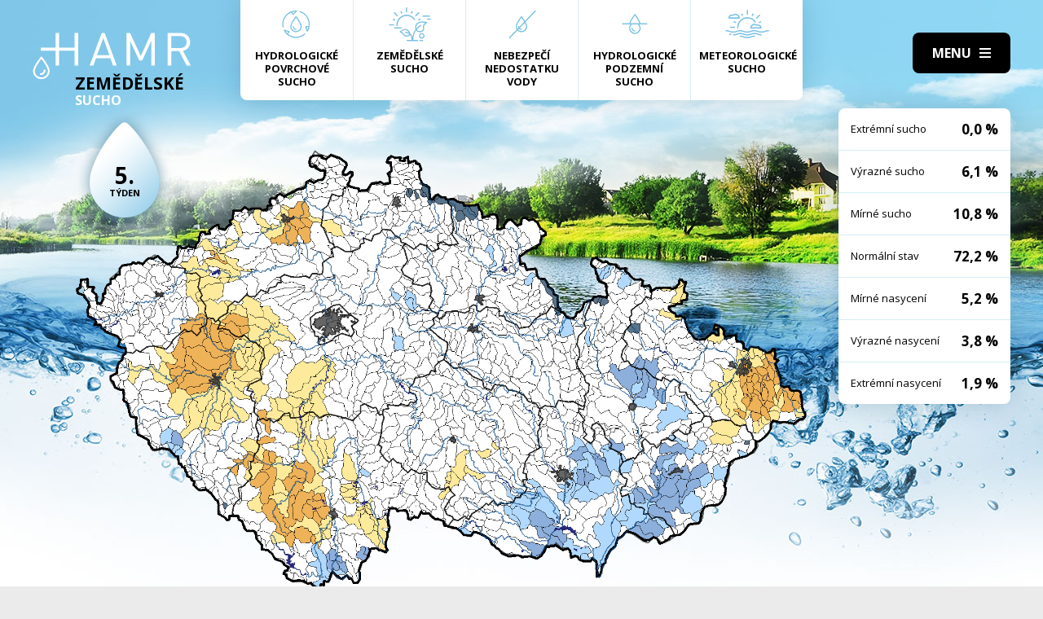

--- FILE ---
content_type: text/html; charset=UTF-8
request_url: https://hamr.chmi.cz/zemedelske-1985-5
body_size: 4293
content:
 <!DOCTYPE html> <html> <head> <meta charset="utf-8" /> <link href="//fonts.googleapis.com/css?family=Open+Sans:300,300i,400,400i,600,600i,700,700i&subset=latin-ext" rel="stylesheet" type="text/css"> <link href="https://hamr.chmi.cz/css/8387fccacb5304fb8be9df0359ab8bd9.css?6af12b2" rel="stylesheet" type="text/css"/> <title></title> <meta name="Keywords" content=""> <meta name="Description" content=""> <meta property="og:site_name" content="HAMR"> <meta name="apple-mobile-web-app-title" content="Hamr.chmi.cz"> <script type="text/javascript" src="/scripts/jquery-3.2.1.min.js"></script> <script src="/scripts/input-replace.js" type="text/javascript"></script> <script src="/scripts/main.js" type="text/javascript"></script> <meta name="MobileOptimized" content="width" /> <meta name="HandheldFriendly" content="true" /> <meta name="viewport" content="width=device-width, initial-scale=1.0, user-scalable=yes" /> <script type="text/javascript"> $(window).scroll(function() {	if ($(window).scrollTop() > 20) {	$('#page').addClass('headerFix--on');	} else {	$('#page').removeClass('headerFix--on');	}	}); </script> <meta name="robots" content="index,follow"> </head> <body class="cs"> <div id="page"> <header role="banner"> <div class="section section--header"> <div class="header"> <div class="logo"> <a class="logo__link" href="/" title="Úvodní stránka"><img class="logo__img" src="/img/logo.svg" alt=""></a> </div> <div class="menuBtn" title="Navigace" id="menuBtn"><span><em></em></span></div> <nav class="respNav" role="navigation"> <div class="respNavIn"> <ul class="nav nav--respNavLvl1"> <li class="nav__item nav__item--respNavLvl1"> <div class="nav__itemBox nav__itemBox--respNavLvl1"><a href="/povrchove-2026-4" class="nav__link nav__link--respNavLvl1"><span class="nav__linkIco"><img src="/img/hp_ico01.svg" alt=""></span><span class="nav__linkText">Hydrologické povrchové sucho</span></a></div> </li> <li class="nav__item nav__item--respNavLvl1"> <div class="nav__itemBox nav__itemBox--respNavLvl1"><a href="/zemedelske-2026-4" class="nav__link nav__link--respNavLvl1"><span class="nav__linkIco"><img src="/img/hp_ico02.svg" alt=""></span><span class="nav__linkText">Zemědělské sucho</span></a></div> </li> <li class="nav__item nav__item--respNavLvl1"> <div class="nav__itemBox nav__itemBox--respNavLvl1"><a href="/nedostatek-2026-4" class="nav__link nav__link--respNavLvl1"><span class="nav__linkIco"><img src="/img/hp_ico03.svg" alt=""></span><span class="nav__linkText">Nebezpečí nedostatku vody</span></a></div> </li> <li class="nav__item nav__item--respNavLvl1"> <div class="nav__itemBox nav__itemBox--respNavLvl1"><a href="/pozemni-2026-4" class="nav__link nav__link--respNavLvl1"><span class="nav__linkIco"><img src="/img/hp_ico04.svg" alt=""></span><span class="nav__linkText">Hydrologické podzemní sucho</span></a></div> </li> <li class="nav__item nav__item--respNavLvl1"> <div class="nav__itemBox nav__itemBox--respNavLvl1"><a href="/meteorologicke-2026-4" class="nav__link nav__link--respNavLvl1"><span class="nav__linkIco"><img src="/img/hp_ico05.svg" alt=""></span><span class="nav__linkText">Meteorologické sucho</span></a></div> </li> </ul> <ul class="nav nav--respNavLvl1"> <li class="nav__item nav__item--respNavLvl1 " id="liresp1"> <div class="nav__itemBox nav__itemBox--respNavLvl1"> <a class="nav__link nav__link--respNavLvl1" href="/aktuality"><span class="nav__linkText">Aktuality <!-- by Texy2! --></span></a> </div> <div class="submenu submenu--respNavLvl1"> </div> </li> <li class="nav__item nav__item--respNavLvl1 " id="liresp2"> <div class="nav__itemBox nav__itemBox--respNavLvl1"> <a class="nav__link nav__link--respNavLvl1" href="/metodiky"><span class="nav__linkText">Metodiky</span></a> </div> <div class="submenu submenu--respNavLvl1"> </div> </li> <li class="nav__item nav__item--respNavLvl1 " id="liresp3"> <div class="nav__itemBox nav__itemBox--respNavLvl1"> <a class="nav__link nav__link--respNavLvl1" href="/o-projektu"><span class="nav__linkText">O projektu</span></a> </div> <div class="submenu submenu--respNavLvl1"> </div> </li> <li class="nav__item nav__item--respNavLvl1 " id="liresp4"> <div class="nav__itemBox nav__itemBox--respNavLvl1"> <a class="nav__link nav__link--respNavLvl1" href="/kontakt"><span class="nav__linkText">Kontakt</span></a> </div> <div class="submenu submenu--respNavLvl1"> </div> </li> </ul> <a href="/hamr-JS/" class="btn btn2">Vstup pro odborníky <i class="fa minw fa-user-circle"></i></a> </div> </nav> <div id="dark"></div> </div> </div> </header> <main style="background-image: url(/img/bg2.jpg);"> <section class="mapBox"> <div class="section fullwidth"> <nav class="mapNav"> <ul class="mapNavIn"> <li class="mapNav__item"> <a href="/povrchove-2026-4" class="mapNav__link"><img src="/img/hp_ico01.svg" alt="" class="mapNav__ico"><span class="mapNav__linkText">Hydrologické povrchové sucho</span></a> </li> <li class="mapNav__item"> <a href="/zemedelske-2026-4" class="mapNav__link"><img src="/img/hp_ico02.svg" alt="" class="mapNav__ico"><span class="mapNav__linkText">Zemědělské sucho</span></a> </li> <li class="mapNav__item"> <a href="/nedostatek-2026-4" class="mapNav__link"><img src="/img/hp_ico03.svg" alt="" class="mapNav__ico"><span class="mapNav__linkText">Nebezpečí nedostatku vody</span></a> </li> <li class="mapNav__item"> <a href="/pozemni-2026-4" class="mapNav__link"><img src="/img/hp_ico04.svg" alt="" class="mapNav__ico"><span class="mapNav__linkText">Hydrologické podzemní sucho</span></a> </li> <li class="mapNav__item"> <a href="/meteorologicke-2026-4" class="mapNav__link"><img src="/img/hp_ico05.svg" alt="" class="mapNav__ico"><span class="mapNav__linkText" style="max-width: 9em;">Meteorologické sucho</span></a> </li> </ul> </nav> <div class="map"> <h1 class="map__hdr"> <div class="map__hdrText"> Zemědělské <div class="hgl">sucho</div> </div> <div class="map__week"> <strong>5.</strong> týden </div> </h1> <div class="mapImg"> <div class="mapImgBox"> <img src="/img/maps/1985/5-agro.png" alt=""> </div> </div> <div class="calBox"> <div class="cal"> <div class="calIn"> <a href="/zemedelske-1985-4" class="arr"><i class="fa fa-angle-left"></i></a> <a href="/zemedelske-1985-6" class="arr arr--next"><i class="fa fa-angle-left"></i></a> <div class="cal__hdr">5. týden</div> <div class="cal__hdr">28. 1. &ndash; 3. 2.</div> <div class="cal__year">1985</div> </div> <div class="week"> <a href="/zemedelske-1985-1" class="week__num">1 <span class="dialogHlp" id="d1" >31. 12. - 6. 1. 1985</span> </a> <a href="/zemedelske-1985-2" class="week__num">2 <span class="dialogHlp" id="d1" >7. 1. - 13. 1. 1985</span> </a> <a href="/zemedelske-1985-3" class="week__num">3 <span class="dialogHlp" id="d1" >14. 1. - 20. 1. 1985</span> </a> <a href="/zemedelske-1985-4" class="week__num">4 <span class="dialogHlp" id="d1" >21. 1. - 27. 1. 1985</span> </a> <a href="/zemedelske-1985-5" class="week__num week__num--active">5 <span class="dialogHlp" id="d1" >28. 1. - 3. 2. 1985</span> </a> <a href="/zemedelske-1985-6" class="week__num">6 <span class="dialogHlp" id="d1" >4. 2. - 10. 2. 1985</span> </a> <a href="/zemedelske-1985-7" class="week__num">7 <span class="dialogHlp" id="d1" >11. 2. - 17. 2. 1985</span> </a> <a href="/zemedelske-1985-8" class="week__num">8 <span class="dialogHlp" id="d1" >18. 2. - 24. 2. 1985</span> </a> <a href="/zemedelske-1985-9" class="week__num">9 <span class="dialogHlp" id="d1" >25. 2. - 3. 3. 1985</span> </a> <a href="/zemedelske-1985-10" class="week__num">10 <span class="dialogHlp" id="d1" >4. 3. - 10. 3. 1985</span> </a> <a href="/zemedelske-1985-11" class="week__num">11 <span class="dialogHlp" id="d1" >11. 3. - 17. 3. 1985</span> </a> <a href="/zemedelske-1985-12" class="week__num">12 <span class="dialogHlp" id="d1" >18. 3. - 24. 3. 1985</span> </a> <a href="/zemedelske-1985-13" class="week__num">13 <span class="dialogHlp" id="d1" >25. 3. - 31. 3. 1985</span> </a> <a href="/zemedelske-1985-14" class="week__num">14 <span class="dialogHlp" id="d1" >1. 4. - 7. 4. 1985</span> </a> <a href="/zemedelske-1985-15" class="week__num">15 <span class="dialogHlp" id="d1" >8. 4. - 14. 4. 1985</span> </a> <a href="/zemedelske-1985-16" class="week__num">16 <span class="dialogHlp" id="d1" >15. 4. - 21. 4. 1985</span> </a> <a href="/zemedelske-1985-17" class="week__num">17 <span class="dialogHlp" id="d1" >22. 4. - 28. 4. 1985</span> </a> <a href="/zemedelske-1985-18" class="week__num">18 <span class="dialogHlp" id="d1" >29. 4. - 5. 5. 1985</span> </a> <a href="/zemedelske-1985-19" class="week__num">19 <span class="dialogHlp" id="d1" >6. 5. - 12. 5. 1985</span> </a> <a href="/zemedelske-1985-20" class="week__num">20 <span class="dialogHlp" id="d1" >13. 5. - 19. 5. 1985</span> </a> <a href="/zemedelske-1985-21" class="week__num">21 <span class="dialogHlp" id="d1" >20. 5. - 26. 5. 1985</span> </a> <a href="/zemedelske-1985-22" class="week__num">22 <span class="dialogHlp" id="d1" >27. 5. - 2. 6. 1985</span> </a> <a href="/zemedelske-1985-23" class="week__num">23 <span class="dialogHlp" id="d1" >3. 6. - 9. 6. 1985</span> </a> <a href="/zemedelske-1985-24" class="week__num">24 <span class="dialogHlp" id="d1" >10. 6. - 16. 6. 1985</span> </a> <a href="/zemedelske-1985-25" class="week__num">25 <span class="dialogHlp" id="d1" >17. 6. - 23. 6. 1985</span> </a> <a href="/zemedelske-1985-26" class="week__num">26 <span class="dialogHlp" id="d1" >24. 6. - 30. 6. 1985</span> </a> <a href="/zemedelske-1985-27" class="week__num">27 <span class="dialogHlp" id="d1" >1. 7. - 7. 7. 1985</span> </a> <a href="/zemedelske-1985-28" class="week__num">28 <span class="dialogHlp" id="d1" >8. 7. - 14. 7. 1985</span> </a> <a href="/zemedelske-1985-29" class="week__num">29 <span class="dialogHlp" id="d1" >15. 7. - 21. 7. 1985</span> </a> <a href="/zemedelske-1985-30" class="week__num">30 <span class="dialogHlp" id="d1" >22. 7. - 28. 7. 1985</span> </a> <a href="/zemedelske-1985-31" class="week__num">31 <span class="dialogHlp" id="d1" >29. 7. - 4. 8. 1985</span> </a> <a href="/zemedelske-1985-32" class="week__num">32 <span class="dialogHlp" id="d1" >5. 8. - 11. 8. 1985</span> </a> <a href="/zemedelske-1985-33" class="week__num">33 <span class="dialogHlp" id="d1" >12. 8. - 18. 8. 1985</span> </a> <a href="/zemedelske-1985-34" class="week__num">34 <span class="dialogHlp" id="d1" >19. 8. - 25. 8. 1985</span> </a> <a href="/zemedelske-1985-35" class="week__num">35 <span class="dialogHlp" id="d1" >26. 8. - 1. 9. 1985</span> </a> <a href="/zemedelske-1985-36" class="week__num">36 <span class="dialogHlp" id="d1" >2. 9. - 8. 9. 1985</span> </a> <a href="/zemedelske-1985-37" class="week__num">37 <span class="dialogHlp" id="d1" >9. 9. - 15. 9. 1985</span> </a> <a href="/zemedelske-1985-38" class="week__num">38 <span class="dialogHlp" id="d1" >16. 9. - 22. 9. 1985</span> </a> <a href="/zemedelske-1985-39" class="week__num">39 <span class="dialogHlp" id="d1" >23. 9. - 29. 9. 1985</span> </a> <a href="/zemedelske-1985-40" class="week__num">40 <span class="dialogHlp" id="d1" >30. 9. - 6. 10. 1985</span> </a> <a href="/zemedelske-1985-41" class="week__num">41 <span class="dialogHlp" id="d1" >7. 10. - 13. 10. 1985</span> </a> <a href="/zemedelske-1985-42" class="week__num">42 <span class="dialogHlp" id="d1" >14. 10. - 20. 10. 1985</span> </a> <a href="/zemedelske-1985-43" class="week__num">43 <span class="dialogHlp" id="d1" >21. 10. - 27. 10. 1985</span> </a> <a href="/zemedelske-1985-44" class="week__num">44 <span class="dialogHlp" id="d1" >28. 10. - 3. 11. 1985</span> </a> <a href="/zemedelske-1985-45" class="week__num">45 <span class="dialogHlp" id="d1" >4. 11. - 10. 11. 1985</span> </a> <a href="/zemedelske-1985-46" class="week__num">46 <span class="dialogHlp" id="d1" >11. 11. - 17. 11. 1985</span> </a> <a href="/zemedelske-1985-47" class="week__num">47 <span class="dialogHlp" id="d1" >18. 11. - 24. 11. 1985</span> </a> <a href="/zemedelske-1985-48" class="week__num">48 <span class="dialogHlp" id="d1" >25. 11. - 1. 12. 1985</span> </a> <a href="/zemedelske-1985-49" class="week__num">49 <span class="dialogHlp" id="d1" >2. 12. - 8. 12. 1985</span> </a> <a href="/zemedelske-1985-50" class="week__num">50 <span class="dialogHlp" id="d1" >9. 12. - 15. 12. 1985</span> </a> <a href="/zemedelske-1985-51" class="week__num">51 <span class="dialogHlp" id="d1" >16. 12. - 22. 12. 1985</span> </a> <a href="/zemedelske-1985-52" class="week__num">52 <span class="dialogHlp" id="d1" >23. 12. - 29. 12. 1985</span> </a> </div> <div class="mapNums"> <table class="mapNums__table"> <tr> <th>Extrémní sucho</th> <td>0,0 %</td> </tr> <tr> <th>Výrazné sucho</th> <td>6,1 %</td> </tr> <tr> <th>Mírné sucho</th> <td>10,8 %</td> </tr> <tr> <th>Normální stav</th> <td>72,2 %</td> </tr> <tr> <th>Mírné nasycení</th> <td>5,2 %</td> </tr> <tr> <th>Výrazné nasycení</th> <td>3,8 %</td> </tr> <tr> <th>Extrémní nasycení</th> <td>1,9 %</td> </tr> </table> </div> </div> <div class="calBtns"> <div class="timeBtn"> <div class="btn btn--ico btn--active" onclick="$('#timeWin').fadeIn().css('display', 'flex');"><span>Vyberte rok</span><span><i class="fa fa-calendar minw"></i></span></div> <div class="timeWin" id="timeWin"> <div class="timeWin__hdr">Vyberte rok</div> <div class="timeWin__close" onclick="$('#timeWin').hide();"><i class="fa minw fa-times"></i></div> <a href="/zemedelske-1981-1" class="timeWin__item">1981</a> <a href="/zemedelske-1982-1" class="timeWin__item">1982</a> <a href="/zemedelske-1983-1" class="timeWin__item">1983</a> <a href="/zemedelske-1984-1" class="timeWin__item">1984</a> <a href="/zemedelske-1985-1" class="timeWin__item">1985</a> <a href="/zemedelske-1986-1" class="timeWin__item">1986</a> <a href="/zemedelske-1987-1" class="timeWin__item">1987</a> <a href="/zemedelske-1988-1" class="timeWin__item">1988</a> <a href="/zemedelske-1989-1" class="timeWin__item">1989</a> <a href="/zemedelske-1990-1" class="timeWin__item">1990</a> <a href="/zemedelske-1991-1" class="timeWin__item">1991</a> <a href="/zemedelske-1992-1" class="timeWin__item">1992</a> <a href="/zemedelske-1993-1" class="timeWin__item">1993</a> <a href="/zemedelske-1994-1" class="timeWin__item">1994</a> <a href="/zemedelske-1995-1" class="timeWin__item">1995</a> <a href="/zemedelske-1996-1" class="timeWin__item">1996</a> <a href="/zemedelske-1997-1" class="timeWin__item">1997</a> <a href="/zemedelske-1998-1" class="timeWin__item">1998</a> <a href="/zemedelske-1999-1" class="timeWin__item">1999</a> <a href="/zemedelske-2000-1" class="timeWin__item">2000</a> <a href="/zemedelske-2001-1" class="timeWin__item">2001</a> <a href="/zemedelske-2002-1" class="timeWin__item">2002</a> <a href="/zemedelske-2003-1" class="timeWin__item">2003</a> <a href="/zemedelske-2004-1" class="timeWin__item">2004</a> <a href="/zemedelske-2005-1" class="timeWin__item">2005</a> <a href="/zemedelske-2006-1" class="timeWin__item">2006</a> <a href="/zemedelske-2007-1" class="timeWin__item">2007</a> <a href="/zemedelske-2008-1" class="timeWin__item">2008</a> <a href="/zemedelske-2009-1" class="timeWin__item">2009</a> <a href="/zemedelske-2010-1" class="timeWin__item">2010</a> <a href="/zemedelske-2011-1" class="timeWin__item">2011</a> <a href="/zemedelske-2012-1" class="timeWin__item">2012</a> <a href="/zemedelske-2013-1" class="timeWin__item">2013</a> <a href="/zemedelske-2014-1" class="timeWin__item">2014</a> <a href="/zemedelske-2015-1" class="timeWin__item">2015</a> <a href="/zemedelske-2016-1" class="timeWin__item">2016</a> <a href="/zemedelske-2017-1" class="timeWin__item">2017</a> <a href="/zemedelske-2018-1" class="timeWin__item">2018</a> <a href="/zemedelske-2019-1" class="timeWin__item">2019</a> <a href="/zemedelske-2020-1" class="timeWin__item">2020</a> <a href="/zemedelske-2021-1" class="timeWin__item">2021</a> <a href="/zemedelske-2022-1" class="timeWin__item">2022</a> <a href="/zemedelske-2023-1" class="timeWin__item">2023</a> <a href="/zemedelske-2024-1" class="timeWin__item">2024</a> <a href="/zemedelske-2025-1" class="timeWin__item">2025</a> <a href="/zemedelske-2026-1" class="timeWin__item">2026</a> </div> </div> <div class="timeBtn timeBtn--forWeek"> <div class="btn btn--ico" onclick="$('#timeWin2').fadeIn().css('display', 'flex');"><span>Vyberte týden</span><span><i class="fa fa-calendar-alt minw"></i></span></div> <div class="timeWin" id="timeWin2"> <div class="timeWin__hdr">Vyberte týden</div> <div class="timeWin__close" onclick="$('#timeWin2').hide();"><i class="fa minw fa-times"></i></div> <a href="/zemedelske-1985-1" class="timeWin__item timeWin__item--week">1</a> <a href="/zemedelske-1985-2" class="timeWin__item timeWin__item--week">2</a> <a href="/zemedelske-1985-3" class="timeWin__item timeWin__item--week">3</a> <a href="/zemedelske-1985-4" class="timeWin__item timeWin__item--week">4</a> <a href="/zemedelske-1985-5" class="timeWin__item timeWin__item--week">5</a> <a href="/zemedelske-1985-6" class="timeWin__item timeWin__item--week">6</a> <a href="/zemedelske-1985-7" class="timeWin__item timeWin__item--week">7</a> <a href="/zemedelske-1985-8" class="timeWin__item timeWin__item--week">8</a> <a href="/zemedelske-1985-9" class="timeWin__item timeWin__item--week">9</a> <a href="/zemedelske-1985-10" class="timeWin__item timeWin__item--week">10</a> <a href="/zemedelske-1985-11" class="timeWin__item timeWin__item--week">11</a> <a href="/zemedelske-1985-12" class="timeWin__item timeWin__item--week">12</a> <a href="/zemedelske-1985-13" class="timeWin__item timeWin__item--week">13</a> <a href="/zemedelske-1985-14" class="timeWin__item timeWin__item--week">14</a> <a href="/zemedelske-1985-15" class="timeWin__item timeWin__item--week">15</a> <a href="/zemedelske-1985-16" class="timeWin__item timeWin__item--week">16</a> <a href="/zemedelske-1985-17" class="timeWin__item timeWin__item--week">17</a> <a href="/zemedelske-1985-18" class="timeWin__item timeWin__item--week">18</a> <a href="/zemedelske-1985-19" class="timeWin__item timeWin__item--week">19</a> <a href="/zemedelske-1985-20" class="timeWin__item timeWin__item--week">20</a> <a href="/zemedelske-1985-21" class="timeWin__item timeWin__item--week">21</a> <a href="/zemedelske-1985-22" class="timeWin__item timeWin__item--week">22</a> <a href="/zemedelske-1985-23" class="timeWin__item timeWin__item--week">23</a> <a href="/zemedelske-1985-24" class="timeWin__item timeWin__item--week">24</a> <a href="/zemedelske-1985-25" class="timeWin__item timeWin__item--week">25</a> <a href="/zemedelske-1985-26" class="timeWin__item timeWin__item--week">26</a> <a href="/zemedelske-1985-27" class="timeWin__item timeWin__item--week">27</a> <a href="/zemedelske-1985-28" class="timeWin__item timeWin__item--week">28</a> <a href="/zemedelske-1985-29" class="timeWin__item timeWin__item--week">29</a> <a href="/zemedelske-1985-30" class="timeWin__item timeWin__item--week">30</a> <a href="/zemedelske-1985-31" class="timeWin__item timeWin__item--week">31</a> <a href="/zemedelske-1985-32" class="timeWin__item timeWin__item--week">32</a> <a href="/zemedelske-1985-33" class="timeWin__item timeWin__item--week">33</a> <a href="/zemedelske-1985-34" class="timeWin__item timeWin__item--week">34</a> <a href="/zemedelske-1985-35" class="timeWin__item timeWin__item--week">35</a> <a href="/zemedelske-1985-36" class="timeWin__item timeWin__item--week">36</a> <a href="/zemedelske-1985-37" class="timeWin__item timeWin__item--week">37</a> <a href="/zemedelske-1985-38" class="timeWin__item timeWin__item--week">38</a> <a href="/zemedelske-1985-39" class="timeWin__item timeWin__item--week">39</a> <a href="/zemedelske-1985-40" class="timeWin__item timeWin__item--week">40</a> <a href="/zemedelske-1985-41" class="timeWin__item timeWin__item--week">41</a> <a href="/zemedelske-1985-42" class="timeWin__item timeWin__item--week">42</a> <a href="/zemedelske-1985-43" class="timeWin__item timeWin__item--week">43</a> <a href="/zemedelske-1985-44" class="timeWin__item timeWin__item--week">44</a> <a href="/zemedelske-1985-45" class="timeWin__item timeWin__item--week">45</a> <a href="/zemedelske-1985-46" class="timeWin__item timeWin__item--week">46</a> <a href="/zemedelske-1985-47" class="timeWin__item timeWin__item--week">47</a> <a href="/zemedelske-1985-48" class="timeWin__item timeWin__item--week">48</a> <a href="/zemedelske-1985-49" class="timeWin__item timeWin__item--week">49</a> <a href="/zemedelske-1985-50" class="timeWin__item timeWin__item--week">50</a> <a href="/zemedelske-1985-51" class="timeWin__item timeWin__item--week">51</a> <a href="/zemedelske-1985-52" class="timeWin__item timeWin__item--week">52</a> </div> </div> <a href="#spec" class="scrollto btn btn--ico"><span>Zjistit více</span><span><i class="fa minw fa-angle-down"></i></span></a> <!-- IG - adding info popover - start --> <!-- <div class="timeBtn"> <div class="btn btn--ico btn--active" onclick="$('#infoWin').fadeIn().css('display', 'flex');"><span>Informace</span><span><i class="fa fa-question-circle minw"></i></span></div> <div class="timeWin" id="infoWin"> <div class="timeWin__hdr">Informace k výsledkům modelu</div> <div class="timeWin__close" onclick="$('#infoWin').hide();"><i class="fa minw fa-times"></i></div> </div> </div> --> <!-- IG - adding info popover - start --> </div> </div> </div> </div> </section> <section> <div class="section"> <div class="content" id="spec"> <h2 class="spec">Co je to sucho?</h2> <div class="centerText"> <p style="margin-bottom: 13px;">Sucho a nedostatek vody jsou pojmy, které je třeba od sebe správně rozlišovat.</p> <p><b>Sucho</b>&nbsp;představuje dočasný pokles dostupnosti vody a je považováno za přirozený jev. Pro sucho je charakteristický jeho pozvolný začátek, značný plošný rozsah a dlouhé trvání. Přirozeně dochází k výskytu sucha, pokud se nad daným územím vyskytne anomálie v atmosférických cirkulačních procesech v podobě vysokého tlaku vzduchu beze srážek, která setrvává po dlouhou dobu nad určitým územím.</p> <p style="margin-bottom: 13px;"><b>Nedostatek&nbsp;vody</b> je definován jako situace, kdy vodní zdroj není dostatečný pro uspokojení dlouhodobých průměrných požadavků na vodu.</p> <p style="margin-bottom: 13px;">Sucho se dělí na meteorologické, agronomické, hydrologické a socioekonomické. Z toho vychází samotný název systému <b>HAMR</b> (<b>H</b>ydrologie,&nbsp;<b>A</b>gronomie,&nbsp;<b>M</b>eteorologie a&nbsp;<b>R</b>etence).</p> </div> <div class="logoBox"> <a href="" class="logoBox__item"><img src="/img/l1.png" alt=""></a> <a href="" class="logoBox__item"><img src="/img/l2.png" alt=""></a> <a href="" class="logoBox__item"><img src="/img/l3.png" alt=""></a> <a href="" class="logoBox__item"><img src="/img/l4.png" alt=""></a> <a href="" class="logoBox__item"><img src="/img/l5.png" alt=""></a> </div> </div> </div> </section> </main> <script type="text/javascript"> $(document).ready(function() {	$(".scrollto").click(function(event) {	event.preventDefault();	$('html,body').animate({	scrollTop: $('#' + this.hash.substring(1)).offset().top - 1	}, 1200);	});	}); </script> <footer role="contentinfo"> <div class="section section--footer"> <div class="footer"> <div class="row"> <div> [2] Právní ujednání, všeobecné podmínky a © 2019 </div> <div> <a href="/mapa-webu/" class="in">Mapa webu</a> <a href="http://www.netservis.cz/" title="NETservis s.r.o." onclick="return ! window.open( this.href );">NETservis s.r.o.</a> </div> </div> </div> </div> </footer> </div> <!-- /#page --> </body> </html> 